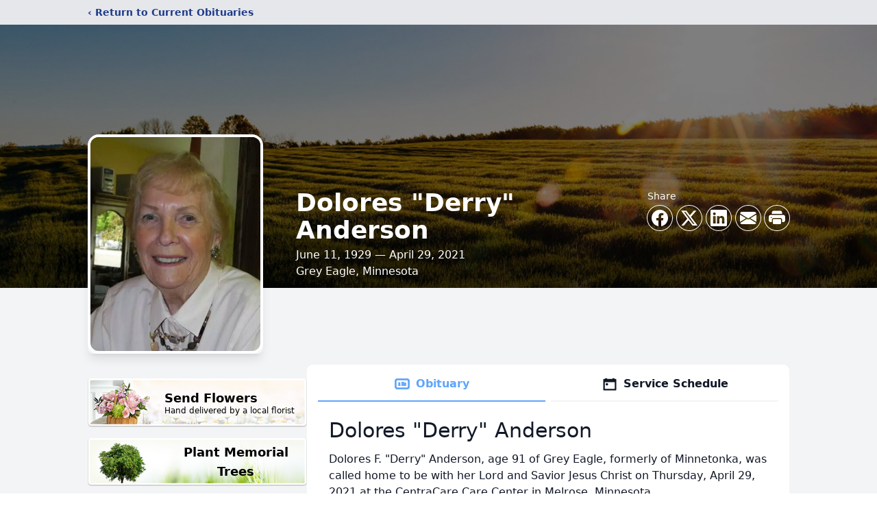

--- FILE ---
content_type: text/html; charset=utf-8
request_url: https://www.google.com/recaptcha/enterprise/anchor?ar=1&k=6LcQLFwkAAAAAOlW8vOZje2kZ1FaAQw13msFCqy2&co=aHR0cHM6Ly93d3cucGF0dG9uc2NoYWQuY29tOjQ0Mw..&hl=en&type=image&v=PoyoqOPhxBO7pBk68S4YbpHZ&theme=light&size=invisible&badge=bottomright&anchor-ms=20000&execute-ms=30000&cb=i36mtgtuuexn
body_size: 48337
content:
<!DOCTYPE HTML><html dir="ltr" lang="en"><head><meta http-equiv="Content-Type" content="text/html; charset=UTF-8">
<meta http-equiv="X-UA-Compatible" content="IE=edge">
<title>reCAPTCHA</title>
<style type="text/css">
/* cyrillic-ext */
@font-face {
  font-family: 'Roboto';
  font-style: normal;
  font-weight: 400;
  font-stretch: 100%;
  src: url(//fonts.gstatic.com/s/roboto/v48/KFO7CnqEu92Fr1ME7kSn66aGLdTylUAMa3GUBHMdazTgWw.woff2) format('woff2');
  unicode-range: U+0460-052F, U+1C80-1C8A, U+20B4, U+2DE0-2DFF, U+A640-A69F, U+FE2E-FE2F;
}
/* cyrillic */
@font-face {
  font-family: 'Roboto';
  font-style: normal;
  font-weight: 400;
  font-stretch: 100%;
  src: url(//fonts.gstatic.com/s/roboto/v48/KFO7CnqEu92Fr1ME7kSn66aGLdTylUAMa3iUBHMdazTgWw.woff2) format('woff2');
  unicode-range: U+0301, U+0400-045F, U+0490-0491, U+04B0-04B1, U+2116;
}
/* greek-ext */
@font-face {
  font-family: 'Roboto';
  font-style: normal;
  font-weight: 400;
  font-stretch: 100%;
  src: url(//fonts.gstatic.com/s/roboto/v48/KFO7CnqEu92Fr1ME7kSn66aGLdTylUAMa3CUBHMdazTgWw.woff2) format('woff2');
  unicode-range: U+1F00-1FFF;
}
/* greek */
@font-face {
  font-family: 'Roboto';
  font-style: normal;
  font-weight: 400;
  font-stretch: 100%;
  src: url(//fonts.gstatic.com/s/roboto/v48/KFO7CnqEu92Fr1ME7kSn66aGLdTylUAMa3-UBHMdazTgWw.woff2) format('woff2');
  unicode-range: U+0370-0377, U+037A-037F, U+0384-038A, U+038C, U+038E-03A1, U+03A3-03FF;
}
/* math */
@font-face {
  font-family: 'Roboto';
  font-style: normal;
  font-weight: 400;
  font-stretch: 100%;
  src: url(//fonts.gstatic.com/s/roboto/v48/KFO7CnqEu92Fr1ME7kSn66aGLdTylUAMawCUBHMdazTgWw.woff2) format('woff2');
  unicode-range: U+0302-0303, U+0305, U+0307-0308, U+0310, U+0312, U+0315, U+031A, U+0326-0327, U+032C, U+032F-0330, U+0332-0333, U+0338, U+033A, U+0346, U+034D, U+0391-03A1, U+03A3-03A9, U+03B1-03C9, U+03D1, U+03D5-03D6, U+03F0-03F1, U+03F4-03F5, U+2016-2017, U+2034-2038, U+203C, U+2040, U+2043, U+2047, U+2050, U+2057, U+205F, U+2070-2071, U+2074-208E, U+2090-209C, U+20D0-20DC, U+20E1, U+20E5-20EF, U+2100-2112, U+2114-2115, U+2117-2121, U+2123-214F, U+2190, U+2192, U+2194-21AE, U+21B0-21E5, U+21F1-21F2, U+21F4-2211, U+2213-2214, U+2216-22FF, U+2308-230B, U+2310, U+2319, U+231C-2321, U+2336-237A, U+237C, U+2395, U+239B-23B7, U+23D0, U+23DC-23E1, U+2474-2475, U+25AF, U+25B3, U+25B7, U+25BD, U+25C1, U+25CA, U+25CC, U+25FB, U+266D-266F, U+27C0-27FF, U+2900-2AFF, U+2B0E-2B11, U+2B30-2B4C, U+2BFE, U+3030, U+FF5B, U+FF5D, U+1D400-1D7FF, U+1EE00-1EEFF;
}
/* symbols */
@font-face {
  font-family: 'Roboto';
  font-style: normal;
  font-weight: 400;
  font-stretch: 100%;
  src: url(//fonts.gstatic.com/s/roboto/v48/KFO7CnqEu92Fr1ME7kSn66aGLdTylUAMaxKUBHMdazTgWw.woff2) format('woff2');
  unicode-range: U+0001-000C, U+000E-001F, U+007F-009F, U+20DD-20E0, U+20E2-20E4, U+2150-218F, U+2190, U+2192, U+2194-2199, U+21AF, U+21E6-21F0, U+21F3, U+2218-2219, U+2299, U+22C4-22C6, U+2300-243F, U+2440-244A, U+2460-24FF, U+25A0-27BF, U+2800-28FF, U+2921-2922, U+2981, U+29BF, U+29EB, U+2B00-2BFF, U+4DC0-4DFF, U+FFF9-FFFB, U+10140-1018E, U+10190-1019C, U+101A0, U+101D0-101FD, U+102E0-102FB, U+10E60-10E7E, U+1D2C0-1D2D3, U+1D2E0-1D37F, U+1F000-1F0FF, U+1F100-1F1AD, U+1F1E6-1F1FF, U+1F30D-1F30F, U+1F315, U+1F31C, U+1F31E, U+1F320-1F32C, U+1F336, U+1F378, U+1F37D, U+1F382, U+1F393-1F39F, U+1F3A7-1F3A8, U+1F3AC-1F3AF, U+1F3C2, U+1F3C4-1F3C6, U+1F3CA-1F3CE, U+1F3D4-1F3E0, U+1F3ED, U+1F3F1-1F3F3, U+1F3F5-1F3F7, U+1F408, U+1F415, U+1F41F, U+1F426, U+1F43F, U+1F441-1F442, U+1F444, U+1F446-1F449, U+1F44C-1F44E, U+1F453, U+1F46A, U+1F47D, U+1F4A3, U+1F4B0, U+1F4B3, U+1F4B9, U+1F4BB, U+1F4BF, U+1F4C8-1F4CB, U+1F4D6, U+1F4DA, U+1F4DF, U+1F4E3-1F4E6, U+1F4EA-1F4ED, U+1F4F7, U+1F4F9-1F4FB, U+1F4FD-1F4FE, U+1F503, U+1F507-1F50B, U+1F50D, U+1F512-1F513, U+1F53E-1F54A, U+1F54F-1F5FA, U+1F610, U+1F650-1F67F, U+1F687, U+1F68D, U+1F691, U+1F694, U+1F698, U+1F6AD, U+1F6B2, U+1F6B9-1F6BA, U+1F6BC, U+1F6C6-1F6CF, U+1F6D3-1F6D7, U+1F6E0-1F6EA, U+1F6F0-1F6F3, U+1F6F7-1F6FC, U+1F700-1F7FF, U+1F800-1F80B, U+1F810-1F847, U+1F850-1F859, U+1F860-1F887, U+1F890-1F8AD, U+1F8B0-1F8BB, U+1F8C0-1F8C1, U+1F900-1F90B, U+1F93B, U+1F946, U+1F984, U+1F996, U+1F9E9, U+1FA00-1FA6F, U+1FA70-1FA7C, U+1FA80-1FA89, U+1FA8F-1FAC6, U+1FACE-1FADC, U+1FADF-1FAE9, U+1FAF0-1FAF8, U+1FB00-1FBFF;
}
/* vietnamese */
@font-face {
  font-family: 'Roboto';
  font-style: normal;
  font-weight: 400;
  font-stretch: 100%;
  src: url(//fonts.gstatic.com/s/roboto/v48/KFO7CnqEu92Fr1ME7kSn66aGLdTylUAMa3OUBHMdazTgWw.woff2) format('woff2');
  unicode-range: U+0102-0103, U+0110-0111, U+0128-0129, U+0168-0169, U+01A0-01A1, U+01AF-01B0, U+0300-0301, U+0303-0304, U+0308-0309, U+0323, U+0329, U+1EA0-1EF9, U+20AB;
}
/* latin-ext */
@font-face {
  font-family: 'Roboto';
  font-style: normal;
  font-weight: 400;
  font-stretch: 100%;
  src: url(//fonts.gstatic.com/s/roboto/v48/KFO7CnqEu92Fr1ME7kSn66aGLdTylUAMa3KUBHMdazTgWw.woff2) format('woff2');
  unicode-range: U+0100-02BA, U+02BD-02C5, U+02C7-02CC, U+02CE-02D7, U+02DD-02FF, U+0304, U+0308, U+0329, U+1D00-1DBF, U+1E00-1E9F, U+1EF2-1EFF, U+2020, U+20A0-20AB, U+20AD-20C0, U+2113, U+2C60-2C7F, U+A720-A7FF;
}
/* latin */
@font-face {
  font-family: 'Roboto';
  font-style: normal;
  font-weight: 400;
  font-stretch: 100%;
  src: url(//fonts.gstatic.com/s/roboto/v48/KFO7CnqEu92Fr1ME7kSn66aGLdTylUAMa3yUBHMdazQ.woff2) format('woff2');
  unicode-range: U+0000-00FF, U+0131, U+0152-0153, U+02BB-02BC, U+02C6, U+02DA, U+02DC, U+0304, U+0308, U+0329, U+2000-206F, U+20AC, U+2122, U+2191, U+2193, U+2212, U+2215, U+FEFF, U+FFFD;
}
/* cyrillic-ext */
@font-face {
  font-family: 'Roboto';
  font-style: normal;
  font-weight: 500;
  font-stretch: 100%;
  src: url(//fonts.gstatic.com/s/roboto/v48/KFO7CnqEu92Fr1ME7kSn66aGLdTylUAMa3GUBHMdazTgWw.woff2) format('woff2');
  unicode-range: U+0460-052F, U+1C80-1C8A, U+20B4, U+2DE0-2DFF, U+A640-A69F, U+FE2E-FE2F;
}
/* cyrillic */
@font-face {
  font-family: 'Roboto';
  font-style: normal;
  font-weight: 500;
  font-stretch: 100%;
  src: url(//fonts.gstatic.com/s/roboto/v48/KFO7CnqEu92Fr1ME7kSn66aGLdTylUAMa3iUBHMdazTgWw.woff2) format('woff2');
  unicode-range: U+0301, U+0400-045F, U+0490-0491, U+04B0-04B1, U+2116;
}
/* greek-ext */
@font-face {
  font-family: 'Roboto';
  font-style: normal;
  font-weight: 500;
  font-stretch: 100%;
  src: url(//fonts.gstatic.com/s/roboto/v48/KFO7CnqEu92Fr1ME7kSn66aGLdTylUAMa3CUBHMdazTgWw.woff2) format('woff2');
  unicode-range: U+1F00-1FFF;
}
/* greek */
@font-face {
  font-family: 'Roboto';
  font-style: normal;
  font-weight: 500;
  font-stretch: 100%;
  src: url(//fonts.gstatic.com/s/roboto/v48/KFO7CnqEu92Fr1ME7kSn66aGLdTylUAMa3-UBHMdazTgWw.woff2) format('woff2');
  unicode-range: U+0370-0377, U+037A-037F, U+0384-038A, U+038C, U+038E-03A1, U+03A3-03FF;
}
/* math */
@font-face {
  font-family: 'Roboto';
  font-style: normal;
  font-weight: 500;
  font-stretch: 100%;
  src: url(//fonts.gstatic.com/s/roboto/v48/KFO7CnqEu92Fr1ME7kSn66aGLdTylUAMawCUBHMdazTgWw.woff2) format('woff2');
  unicode-range: U+0302-0303, U+0305, U+0307-0308, U+0310, U+0312, U+0315, U+031A, U+0326-0327, U+032C, U+032F-0330, U+0332-0333, U+0338, U+033A, U+0346, U+034D, U+0391-03A1, U+03A3-03A9, U+03B1-03C9, U+03D1, U+03D5-03D6, U+03F0-03F1, U+03F4-03F5, U+2016-2017, U+2034-2038, U+203C, U+2040, U+2043, U+2047, U+2050, U+2057, U+205F, U+2070-2071, U+2074-208E, U+2090-209C, U+20D0-20DC, U+20E1, U+20E5-20EF, U+2100-2112, U+2114-2115, U+2117-2121, U+2123-214F, U+2190, U+2192, U+2194-21AE, U+21B0-21E5, U+21F1-21F2, U+21F4-2211, U+2213-2214, U+2216-22FF, U+2308-230B, U+2310, U+2319, U+231C-2321, U+2336-237A, U+237C, U+2395, U+239B-23B7, U+23D0, U+23DC-23E1, U+2474-2475, U+25AF, U+25B3, U+25B7, U+25BD, U+25C1, U+25CA, U+25CC, U+25FB, U+266D-266F, U+27C0-27FF, U+2900-2AFF, U+2B0E-2B11, U+2B30-2B4C, U+2BFE, U+3030, U+FF5B, U+FF5D, U+1D400-1D7FF, U+1EE00-1EEFF;
}
/* symbols */
@font-face {
  font-family: 'Roboto';
  font-style: normal;
  font-weight: 500;
  font-stretch: 100%;
  src: url(//fonts.gstatic.com/s/roboto/v48/KFO7CnqEu92Fr1ME7kSn66aGLdTylUAMaxKUBHMdazTgWw.woff2) format('woff2');
  unicode-range: U+0001-000C, U+000E-001F, U+007F-009F, U+20DD-20E0, U+20E2-20E4, U+2150-218F, U+2190, U+2192, U+2194-2199, U+21AF, U+21E6-21F0, U+21F3, U+2218-2219, U+2299, U+22C4-22C6, U+2300-243F, U+2440-244A, U+2460-24FF, U+25A0-27BF, U+2800-28FF, U+2921-2922, U+2981, U+29BF, U+29EB, U+2B00-2BFF, U+4DC0-4DFF, U+FFF9-FFFB, U+10140-1018E, U+10190-1019C, U+101A0, U+101D0-101FD, U+102E0-102FB, U+10E60-10E7E, U+1D2C0-1D2D3, U+1D2E0-1D37F, U+1F000-1F0FF, U+1F100-1F1AD, U+1F1E6-1F1FF, U+1F30D-1F30F, U+1F315, U+1F31C, U+1F31E, U+1F320-1F32C, U+1F336, U+1F378, U+1F37D, U+1F382, U+1F393-1F39F, U+1F3A7-1F3A8, U+1F3AC-1F3AF, U+1F3C2, U+1F3C4-1F3C6, U+1F3CA-1F3CE, U+1F3D4-1F3E0, U+1F3ED, U+1F3F1-1F3F3, U+1F3F5-1F3F7, U+1F408, U+1F415, U+1F41F, U+1F426, U+1F43F, U+1F441-1F442, U+1F444, U+1F446-1F449, U+1F44C-1F44E, U+1F453, U+1F46A, U+1F47D, U+1F4A3, U+1F4B0, U+1F4B3, U+1F4B9, U+1F4BB, U+1F4BF, U+1F4C8-1F4CB, U+1F4D6, U+1F4DA, U+1F4DF, U+1F4E3-1F4E6, U+1F4EA-1F4ED, U+1F4F7, U+1F4F9-1F4FB, U+1F4FD-1F4FE, U+1F503, U+1F507-1F50B, U+1F50D, U+1F512-1F513, U+1F53E-1F54A, U+1F54F-1F5FA, U+1F610, U+1F650-1F67F, U+1F687, U+1F68D, U+1F691, U+1F694, U+1F698, U+1F6AD, U+1F6B2, U+1F6B9-1F6BA, U+1F6BC, U+1F6C6-1F6CF, U+1F6D3-1F6D7, U+1F6E0-1F6EA, U+1F6F0-1F6F3, U+1F6F7-1F6FC, U+1F700-1F7FF, U+1F800-1F80B, U+1F810-1F847, U+1F850-1F859, U+1F860-1F887, U+1F890-1F8AD, U+1F8B0-1F8BB, U+1F8C0-1F8C1, U+1F900-1F90B, U+1F93B, U+1F946, U+1F984, U+1F996, U+1F9E9, U+1FA00-1FA6F, U+1FA70-1FA7C, U+1FA80-1FA89, U+1FA8F-1FAC6, U+1FACE-1FADC, U+1FADF-1FAE9, U+1FAF0-1FAF8, U+1FB00-1FBFF;
}
/* vietnamese */
@font-face {
  font-family: 'Roboto';
  font-style: normal;
  font-weight: 500;
  font-stretch: 100%;
  src: url(//fonts.gstatic.com/s/roboto/v48/KFO7CnqEu92Fr1ME7kSn66aGLdTylUAMa3OUBHMdazTgWw.woff2) format('woff2');
  unicode-range: U+0102-0103, U+0110-0111, U+0128-0129, U+0168-0169, U+01A0-01A1, U+01AF-01B0, U+0300-0301, U+0303-0304, U+0308-0309, U+0323, U+0329, U+1EA0-1EF9, U+20AB;
}
/* latin-ext */
@font-face {
  font-family: 'Roboto';
  font-style: normal;
  font-weight: 500;
  font-stretch: 100%;
  src: url(//fonts.gstatic.com/s/roboto/v48/KFO7CnqEu92Fr1ME7kSn66aGLdTylUAMa3KUBHMdazTgWw.woff2) format('woff2');
  unicode-range: U+0100-02BA, U+02BD-02C5, U+02C7-02CC, U+02CE-02D7, U+02DD-02FF, U+0304, U+0308, U+0329, U+1D00-1DBF, U+1E00-1E9F, U+1EF2-1EFF, U+2020, U+20A0-20AB, U+20AD-20C0, U+2113, U+2C60-2C7F, U+A720-A7FF;
}
/* latin */
@font-face {
  font-family: 'Roboto';
  font-style: normal;
  font-weight: 500;
  font-stretch: 100%;
  src: url(//fonts.gstatic.com/s/roboto/v48/KFO7CnqEu92Fr1ME7kSn66aGLdTylUAMa3yUBHMdazQ.woff2) format('woff2');
  unicode-range: U+0000-00FF, U+0131, U+0152-0153, U+02BB-02BC, U+02C6, U+02DA, U+02DC, U+0304, U+0308, U+0329, U+2000-206F, U+20AC, U+2122, U+2191, U+2193, U+2212, U+2215, U+FEFF, U+FFFD;
}
/* cyrillic-ext */
@font-face {
  font-family: 'Roboto';
  font-style: normal;
  font-weight: 900;
  font-stretch: 100%;
  src: url(//fonts.gstatic.com/s/roboto/v48/KFO7CnqEu92Fr1ME7kSn66aGLdTylUAMa3GUBHMdazTgWw.woff2) format('woff2');
  unicode-range: U+0460-052F, U+1C80-1C8A, U+20B4, U+2DE0-2DFF, U+A640-A69F, U+FE2E-FE2F;
}
/* cyrillic */
@font-face {
  font-family: 'Roboto';
  font-style: normal;
  font-weight: 900;
  font-stretch: 100%;
  src: url(//fonts.gstatic.com/s/roboto/v48/KFO7CnqEu92Fr1ME7kSn66aGLdTylUAMa3iUBHMdazTgWw.woff2) format('woff2');
  unicode-range: U+0301, U+0400-045F, U+0490-0491, U+04B0-04B1, U+2116;
}
/* greek-ext */
@font-face {
  font-family: 'Roboto';
  font-style: normal;
  font-weight: 900;
  font-stretch: 100%;
  src: url(//fonts.gstatic.com/s/roboto/v48/KFO7CnqEu92Fr1ME7kSn66aGLdTylUAMa3CUBHMdazTgWw.woff2) format('woff2');
  unicode-range: U+1F00-1FFF;
}
/* greek */
@font-face {
  font-family: 'Roboto';
  font-style: normal;
  font-weight: 900;
  font-stretch: 100%;
  src: url(//fonts.gstatic.com/s/roboto/v48/KFO7CnqEu92Fr1ME7kSn66aGLdTylUAMa3-UBHMdazTgWw.woff2) format('woff2');
  unicode-range: U+0370-0377, U+037A-037F, U+0384-038A, U+038C, U+038E-03A1, U+03A3-03FF;
}
/* math */
@font-face {
  font-family: 'Roboto';
  font-style: normal;
  font-weight: 900;
  font-stretch: 100%;
  src: url(//fonts.gstatic.com/s/roboto/v48/KFO7CnqEu92Fr1ME7kSn66aGLdTylUAMawCUBHMdazTgWw.woff2) format('woff2');
  unicode-range: U+0302-0303, U+0305, U+0307-0308, U+0310, U+0312, U+0315, U+031A, U+0326-0327, U+032C, U+032F-0330, U+0332-0333, U+0338, U+033A, U+0346, U+034D, U+0391-03A1, U+03A3-03A9, U+03B1-03C9, U+03D1, U+03D5-03D6, U+03F0-03F1, U+03F4-03F5, U+2016-2017, U+2034-2038, U+203C, U+2040, U+2043, U+2047, U+2050, U+2057, U+205F, U+2070-2071, U+2074-208E, U+2090-209C, U+20D0-20DC, U+20E1, U+20E5-20EF, U+2100-2112, U+2114-2115, U+2117-2121, U+2123-214F, U+2190, U+2192, U+2194-21AE, U+21B0-21E5, U+21F1-21F2, U+21F4-2211, U+2213-2214, U+2216-22FF, U+2308-230B, U+2310, U+2319, U+231C-2321, U+2336-237A, U+237C, U+2395, U+239B-23B7, U+23D0, U+23DC-23E1, U+2474-2475, U+25AF, U+25B3, U+25B7, U+25BD, U+25C1, U+25CA, U+25CC, U+25FB, U+266D-266F, U+27C0-27FF, U+2900-2AFF, U+2B0E-2B11, U+2B30-2B4C, U+2BFE, U+3030, U+FF5B, U+FF5D, U+1D400-1D7FF, U+1EE00-1EEFF;
}
/* symbols */
@font-face {
  font-family: 'Roboto';
  font-style: normal;
  font-weight: 900;
  font-stretch: 100%;
  src: url(//fonts.gstatic.com/s/roboto/v48/KFO7CnqEu92Fr1ME7kSn66aGLdTylUAMaxKUBHMdazTgWw.woff2) format('woff2');
  unicode-range: U+0001-000C, U+000E-001F, U+007F-009F, U+20DD-20E0, U+20E2-20E4, U+2150-218F, U+2190, U+2192, U+2194-2199, U+21AF, U+21E6-21F0, U+21F3, U+2218-2219, U+2299, U+22C4-22C6, U+2300-243F, U+2440-244A, U+2460-24FF, U+25A0-27BF, U+2800-28FF, U+2921-2922, U+2981, U+29BF, U+29EB, U+2B00-2BFF, U+4DC0-4DFF, U+FFF9-FFFB, U+10140-1018E, U+10190-1019C, U+101A0, U+101D0-101FD, U+102E0-102FB, U+10E60-10E7E, U+1D2C0-1D2D3, U+1D2E0-1D37F, U+1F000-1F0FF, U+1F100-1F1AD, U+1F1E6-1F1FF, U+1F30D-1F30F, U+1F315, U+1F31C, U+1F31E, U+1F320-1F32C, U+1F336, U+1F378, U+1F37D, U+1F382, U+1F393-1F39F, U+1F3A7-1F3A8, U+1F3AC-1F3AF, U+1F3C2, U+1F3C4-1F3C6, U+1F3CA-1F3CE, U+1F3D4-1F3E0, U+1F3ED, U+1F3F1-1F3F3, U+1F3F5-1F3F7, U+1F408, U+1F415, U+1F41F, U+1F426, U+1F43F, U+1F441-1F442, U+1F444, U+1F446-1F449, U+1F44C-1F44E, U+1F453, U+1F46A, U+1F47D, U+1F4A3, U+1F4B0, U+1F4B3, U+1F4B9, U+1F4BB, U+1F4BF, U+1F4C8-1F4CB, U+1F4D6, U+1F4DA, U+1F4DF, U+1F4E3-1F4E6, U+1F4EA-1F4ED, U+1F4F7, U+1F4F9-1F4FB, U+1F4FD-1F4FE, U+1F503, U+1F507-1F50B, U+1F50D, U+1F512-1F513, U+1F53E-1F54A, U+1F54F-1F5FA, U+1F610, U+1F650-1F67F, U+1F687, U+1F68D, U+1F691, U+1F694, U+1F698, U+1F6AD, U+1F6B2, U+1F6B9-1F6BA, U+1F6BC, U+1F6C6-1F6CF, U+1F6D3-1F6D7, U+1F6E0-1F6EA, U+1F6F0-1F6F3, U+1F6F7-1F6FC, U+1F700-1F7FF, U+1F800-1F80B, U+1F810-1F847, U+1F850-1F859, U+1F860-1F887, U+1F890-1F8AD, U+1F8B0-1F8BB, U+1F8C0-1F8C1, U+1F900-1F90B, U+1F93B, U+1F946, U+1F984, U+1F996, U+1F9E9, U+1FA00-1FA6F, U+1FA70-1FA7C, U+1FA80-1FA89, U+1FA8F-1FAC6, U+1FACE-1FADC, U+1FADF-1FAE9, U+1FAF0-1FAF8, U+1FB00-1FBFF;
}
/* vietnamese */
@font-face {
  font-family: 'Roboto';
  font-style: normal;
  font-weight: 900;
  font-stretch: 100%;
  src: url(//fonts.gstatic.com/s/roboto/v48/KFO7CnqEu92Fr1ME7kSn66aGLdTylUAMa3OUBHMdazTgWw.woff2) format('woff2');
  unicode-range: U+0102-0103, U+0110-0111, U+0128-0129, U+0168-0169, U+01A0-01A1, U+01AF-01B0, U+0300-0301, U+0303-0304, U+0308-0309, U+0323, U+0329, U+1EA0-1EF9, U+20AB;
}
/* latin-ext */
@font-face {
  font-family: 'Roboto';
  font-style: normal;
  font-weight: 900;
  font-stretch: 100%;
  src: url(//fonts.gstatic.com/s/roboto/v48/KFO7CnqEu92Fr1ME7kSn66aGLdTylUAMa3KUBHMdazTgWw.woff2) format('woff2');
  unicode-range: U+0100-02BA, U+02BD-02C5, U+02C7-02CC, U+02CE-02D7, U+02DD-02FF, U+0304, U+0308, U+0329, U+1D00-1DBF, U+1E00-1E9F, U+1EF2-1EFF, U+2020, U+20A0-20AB, U+20AD-20C0, U+2113, U+2C60-2C7F, U+A720-A7FF;
}
/* latin */
@font-face {
  font-family: 'Roboto';
  font-style: normal;
  font-weight: 900;
  font-stretch: 100%;
  src: url(//fonts.gstatic.com/s/roboto/v48/KFO7CnqEu92Fr1ME7kSn66aGLdTylUAMa3yUBHMdazQ.woff2) format('woff2');
  unicode-range: U+0000-00FF, U+0131, U+0152-0153, U+02BB-02BC, U+02C6, U+02DA, U+02DC, U+0304, U+0308, U+0329, U+2000-206F, U+20AC, U+2122, U+2191, U+2193, U+2212, U+2215, U+FEFF, U+FFFD;
}

</style>
<link rel="stylesheet" type="text/css" href="https://www.gstatic.com/recaptcha/releases/PoyoqOPhxBO7pBk68S4YbpHZ/styles__ltr.css">
<script nonce="DID-46o7EB2RmH0iEmXHzQ" type="text/javascript">window['__recaptcha_api'] = 'https://www.google.com/recaptcha/enterprise/';</script>
<script type="text/javascript" src="https://www.gstatic.com/recaptcha/releases/PoyoqOPhxBO7pBk68S4YbpHZ/recaptcha__en.js" nonce="DID-46o7EB2RmH0iEmXHzQ">
      
    </script></head>
<body><div id="rc-anchor-alert" class="rc-anchor-alert"></div>
<input type="hidden" id="recaptcha-token" value="[base64]">
<script type="text/javascript" nonce="DID-46o7EB2RmH0iEmXHzQ">
      recaptcha.anchor.Main.init("[\x22ainput\x22,[\x22bgdata\x22,\x22\x22,\[base64]/[base64]/UltIKytdPWE6KGE8MjA0OD9SW0grK109YT4+NnwxOTI6KChhJjY0NTEyKT09NTUyOTYmJnErMTxoLmxlbmd0aCYmKGguY2hhckNvZGVBdChxKzEpJjY0NTEyKT09NTYzMjA/[base64]/MjU1OlI/[base64]/[base64]/[base64]/[base64]/[base64]/[base64]/[base64]/[base64]/[base64]/[base64]\x22,\[base64]\\u003d\x22,\x22wrvDoMK0woDDvFfCjS8GXTHCpcK4eCA9woFxwo9Sw77DjRdTCcKXVnQkXUPCqMKoworDrGVGwrsyI2MyHjRrw4tMBggSw6hYw5QuZxJNwp/DgsKsw4vCvMKHwoVbLMOwwqvClsKzLhPDh2PCmMOEK8OwZMOFw6DDocK4Vid3cl/CsX4+HMOFd8KCZ0INTGU2wqRswqvCq8KsfTYVO8KFwqTDjsO+NsO0wqfDgsKTFE/Dsll0w6swH15jw4Zuw7LDrsKJEcK2aDc3ZcKmwoAEa2dXRWzDtcO8w5Eew77DjhjDjywybXdFwpZYwqDDicOEwpk9wrPCoQrCoMO2KMO7w7rDq8OyQBvDhwvDvMOkwo8BcgM+w5I+wq5Iw4/Cj3bDuT83KcOjTT5ewpjCkS/CkMOWEcK5AsO9CsKiw5vCgsK6w6BpNw1vw4PDn8OEw7fDn8Kcw5AwbMKcV8OBw79wwqnDgXHCn8K3w5/CjmXDrk13OAnDqcKcw5wNw5bDjWHCpsOJd8K0P8Kmw6jDkcOJw4B1wpbChirCuMKNw4TCkGDCrMOMNsOsG8OWchjClcKAdMK8A2xIwqNiw6vDgF3DrcOYw7BAwo8IQX1Hw7HDusO4w57DqsOpwpHDt8K/w7I1wrxLIcKAbcOLw63CvMKCw4HDisKEwrE3w6DDjRJqeWEWTsO2w7c9w6TCrHzDtD7Du8OSwqzDgwrCqsO6wotIw4rDum/DtDMew65NEMKCS8KFcWvDqsK+wrciNcKVXx8KcsKVwp5Gw4vCmWTDh8O8w70eKk4tw4soVWJww5hLcsOeMnPDj8KeaXLCkMKbL8KvMDjCqh/[base64]/CpsOBwp4kwqMBw7Jbw4/[base64]/[base64]/RcKLfcOhX1vChGpPw6caScOhwrbDumVhwqsSXsKxHkfDpsOlw50TwoLCg3Qkw6/CulpOw63DryUNwrEyw6lHKkjDkcO6HsOhw6BqwoPCnsK7wr7CqErDhcK5QsKZw6/CjsK6S8O6wo7ChzHDgMOEMnbDv2Iie8O/w4jCo8O4dUxew5VawrUGAHtlbMO2wpXDhMKvwo3CslnCqcOzw48KFh3CvcKrTsOYwo7CkggMwrrCr8Oawp0qQMOHw51LVMKjESLCgMOMJlnDsnDCt3HDiQzDhsKcw4AdwrXCtEtqO2Fuw47CnRHCiRhUZlg8AcKRScKsbS/CncKbPXQecj/Dl2LDmcOyw6cwwovDksK5wr0Ww7ouw4HCmgPDqcKJTlrChkTCu2gPw7vDrsK1w41YdsKtw6bChlkRw5nCtsKkwo4hw6XChl1tCsOpTw7Dh8KvEcOxw4QUw68fPFXDjcKqLRnCrUl1woIbZcOSwo3DvAnCjMKrwrd0w7PDnQscwqcLw4nDqDnDjlTDj8K/[base64]/DnioQSiYpwpJrAsKKDEsswprCllYpHTHCn8OOY8OZwoRpw47Cq8OTe8Olw7bDu8K1WC/DksOReMKxwqfCrUJQwoxpw4jDtsOrO2QNwo3CviIWw57CmmzCqUd6TkzDv8ORw5LCrQEOw6bDhMK1An9pw5TDqhQTwrrCn0Umw77DhMKsVcK3wpdUwogtT8KoIRbDt8KSbMOzfHLDvHNTUV1OIlzDtmZ/OynDvsKeFXQDwoVxwpcuXEgcP8ODwozCinXCnMOHWBbCisKSCFhLwpNUwrNCaMKaVcO8wrkBwo3Cl8Ojw7gPw7t6wqEbRiTDoUjDpcKQKB4qw47CrjbDn8KWwo49c8Oqw4LCmyIwfsKnfGfCgsO7DsOIwqV0wqR/w7sjw5McYsO0aRo/wpREw4PCnMODa2scw4LCpk42JcK/wp/[base64]/[base64]/Dn8O9wrIlw49PwqnCuUvCrUBKflVlwpkzw7fCuQNZU2I+CxBkwqtqUntILMKDwozCm37DjgUWNMOxw4pnw7sqwozDjMOQwrkfBGjDgsK1KErCvUwSwop6w7HCgsKAU8KQw6Zrwo7Ds15BL8Knw4LDrD7DjUfDqMKiwpFCw7NALk5ewoHDi8Kmw6HCikBzw7/[base64]/[base64]/DmSLDrMO1BsO/fRXDv8OfEBDDi8KCXCsNw4vCs3LDvcOFw4LDoMO0wo8Tw5bClcOTPSPDvE/ClEBfwodwwrDCqDRow6/ClTrCmD1iw4nDiggEKcKDw5jDjXnDhzxRw6U4w5LCn8OJw6thNiB5ZcKOX8KUbMOyw6BowrzCnMOsw68aB1wGM8KtWSovZSMQw4XDm2vCsjlmMAU4w7DDnDBJw5rDjGx6w4PDth/Dm8K1OsKGPFg4wqLCrMKZw6PDiMOvw5/CvcOfwp7Cg8OcwqnDslnClV4ww6ZEwqzDon/DuMKKHV8DXzcIwqNSN1Bhwqovf8K2IHNFfRTCr8Knw4TDr8K2wqZIw6hdwoxmZxzDi2HCg8KiUydDwo9TWsKYWcKMwqpnbcKkwogmw5Z8B2UXw6E7w5dieMODDE/[base64]/[base64]/[base64]/w6I/ScKOIBfCl8OKAMKlwo7DssOWwpYHSXvDgAnDsTMJwqoMw7/CqMKtZFzCosK3HVDDgsO7XMKhVQHCuAJ5w7NXwq3Ds2EhCcONLyoswochd8Kew5fDohzCimTDkAHCh8OAwrnDscKGR8O1R1oew7B6YAhHVMO7fH/CoMKATMKPw5MaBQXDgiR1b07CgsKEw4IfF8K2aTQKw58qwrJRwqUzw77DjCvCkcKJegsma8KDScO2V8OHfnZ1w7/DrB8JwowlTgXDjMOhwqMmBlN5w7p7woXDl8KxfMKvBgRpTnnClcOGe8OrSMKeVXsIRkXDp8OlEsOfw4bDunLDpG1ZJEfDnjINP28TwpLDthfDu0LDpUPCp8K/wpPCksOgRcOOP8O/w5Vab0kYTMKgw7nCicKPZcOFA1J4KMOywrFlw5XDt0ZAwpjCqMOmwoAfw6hNw5nChnHDoU3DuUfCtsKeRcKRCx9Pwo/[base64]/[base64]/CpMOsEMOow6bDu8KkTTl0NiFVeh7DinfDrXbDhQQsw45Uw5JrwrZdUx4WEsK1YjBkw7BPPCLClMKPITXCqcOWYsKDccKdwrjCv8K/wo8YwpdDwpcaWMOrf8K/w6vCs8OMwqw6L8Kbw552w6DCiMOwN8OEwqtswo5NQU1TWQgNwqbDtsKRbcK/w4ZQw6HDgsKZOcOGw5TClCPCoQLDkSwRwoIGI8OZwq3DksKpw6vDuQDDkQg/BsK1UwtYw5PDrcKpP8OZw550wqFLwrXDiCXDusKbDcO6bnR2wphAw4NTaXItwrxlw53CvRgow5tpfMOJwpXDsMO7wpE2OcOhUC5IwoEqQsKOw7bDjiTDmDM/FS1XwqU5wpvCtsK8w4PDi8Kqw6fDncKjIsOzwrDDlEwbIMK8asKkw71cwpnDusKMVl/DrMKrGFbCssODeMORFxhzw4jCoCbDknfDs8K4wqzDlMKVNFJEPMOww4JIWmpYwovDrB0zf8KLwoXCnMKvBlfDhWh8XULCnl3DtMKNwq/CngzCoMKbw6rCvEPCpRDDinkJb8OrCmMQA2HDrSJWU3YEw7HCl8O6CVFEVj3CsMOkwrssHQIxRwvCnsKAwpzDjsKLw6DCqxLCo8OXw6/[base64]/[base64]/w6gdbMK9wqEYSFwzw4kib8O5w7RzH8KLwqfDk8OPw6VFwoMpwoNdT31HBcObw7QQJcKswqfCpcK8w45XBsKbJ09Wwq8THcOkw7zDvDVywrTDvnhQw5wywrnCq8OiwrrCg8Oxw4/DllYzwqTCjBJ2MjjDgsOxwoYTE0FHDmnCkwfCi21jwrh9wrnDi2QSwpvCqxDDp0DCkcO4TDrDp3rDrR07MDfCicKuRmJtw7jDlHjDrznDmlVhw7fDhsO6wpzCgyl1w7FwRcOYCMO8woPDnMOUX8K6Z8OVwo/DjMKdDsOqZcOoDcOiwqPCqMKLw5oAwqfDoyMjw4xLwpIjwrUJwr7DhRTDpCDCiMOgw6XCnmE4wq/DusO2Cm9lwrjDvmTCjS/DsGTDr2ZJwo0Nw6wEw7MpGgVXFXBaDMOxQMO/[base64]/[base64]/CuS/Dg8KDbSTCny1Iw7EDwpDCpsOBJyTDk8OSw5w6w5bCkmjCuhbCpMK/OyEWf8KaUMKbwoPDocKJXMOmUhRKDDk4wqzCrCjCocOYwq3CucORccK4LyjDixoiwr/CusOYworDj8KuGWjCuVcswrXCmMKXw7wrWz7CnXETw6x7wpvDgwpgGMO6fRfDk8K5wpx+eS1faMK1wroFw5PDjcO3wqI7woLDqQ9ow7NqNcKoQcOuwrETw7DDhcKaw5vCmSx7Ni/Dg31yFsOiw7XDv0MBGsOmMcKQwq/CnG9AZFjDuMK3RXnCoz40csOaw5vDtMODSGXDsj7Cl8OmM8KqJmfDvcOEbMKZwpjDuDhpwrDCp8Odf8KOecOPwpHCvSRZYB3DiBjCiCBxw7klw53CvMK0KMKkScK/woNhCmB7wq/CgcK4w5bCiMOmw6sGNwFYLMOgBcOPwrtsXw0kwq9bwq3DosO0wo0rw4XDiVR7wpbChRgMw4nDuMKUH0LDgcKtwpoJw6LCojrDkUnCj8K7w6pHwojClB7DksOyw55XUcOOTV/[base64]/[base64]/wpzCuMKpw64gBTgYwrxVwqFVLBgTTcKGcUnCkT0LTcO7wogow7IRwqfChALClsKSA1/Cm8Kjwrt5w7kIW8OrwqrCgVNjA8KkwolLcFvClQ9dw57DuSLDl8KgBsKWEcK5GcOEwrczwoPCvcOmB8ORwozCqcOoVX8/[base64]/w5vDgXfCv8OzwotEwqklacKUw73Cl8Onw55Qw7bDn8OBwqLDgSfCvyfCu0PCqsK7w7TCijbCp8O3wqXDkMK0AmY2w6pew5BbbMOTVyfClsK5JRXCtcOyC1/[base64]/DmXLCpcKFMcOEQMOEBMK2VcOAZcOkwr5tLyLDqCnDizwMwrBTwqABPmwWGsKoP8OvM8KTRsOuLMKVwovCvWjDpMKCwrcdD8OWMMKJwrYbBsKtWcOow6rDvzIWwr8iUWfDoMKOZsO0EcOjwq9pw4bCqMOkYyVBZMKALsOFZMKVdgBmK8Kzw4PCqSrDoMK/wp5GF8K6G14Na8OOwpnCscOoT8OPw6ofCMOow5cDfX/DlH3DiMOZwrBeTMKKw4c4Egx9wog4EcOwHsO3w7YzO8K1FRYJwpfChcKowrhxw5LDrcKfKmjCv0HCmWg3JcKkw6sPwpHCq08UFWYXH2E9w5ICeR5UG8KgZGcYDlfCssKfF8KTwqbCi8OUw6rDuiMuaMKtwoDDlU53B8KLwoBsTHbDkx96ZRgyw7/DtsKowqzCgHDCqggYBsOFWHxDw5/Dqx5kw7HDsjzCqVlWwrzCljINLTLDkXBIwoDCl1TCncKMw5s6dsOIwqljKQPDjwTDj3lHBcKww50eXcOXNksNaSolBDTChjFfIsO1TsO/w7AzdW80wp5hwoTCmUoHE8OKTMO3WTnDgQd2UMOnw4vChMOMOsO5w65fw5nDvQYlOlUEFMOVJQLCusOlw4gnFMO/wrkXU3MVw6bDk8OSwrLDicKqGMKCw4AJdcObwrnChjPDvMKIA8Kkwp0dw6/DiGU9RS7Co8KjOnB9AcOiCgBcPT/CvSXCsMOFwoDDoyAiYA5sKHnCm8OTW8Ozb3ARw4wVOsKDwq91PMOlH8ONwodMA1tNwojDhcOaGjDDrcKTw6p3w43DscKDw6PDvBvDp8OvwrEcaMK8Q1fCnsOqw5/[base64]/QCfCtU7DjsKdw6/[base64]/DvS7DnCk+UgXDpsOzwpQLLsOqw6RGH8OmaMOrwrwSYGPDlgTCuU3Dp27DjsOXJ1bDmlwgw7/[base64]/CpcKsfsKDYUTDnWrDnwICHMKcacKFQxkQw6jDhhVZfsKiw4xnwrQwwrlCwqg1w4/DhsOEXsKfeMOUVEEHwoJdw4E/w5rDincrAinDs154Hn1Aw75BLxIuwrhHTx7DtsKYEhwfSU02wqPCnB1OI8Kiw4Agw6HCm8KpOzNvw4jDtjlCw7o5RUvCmlB0DcOBw4xKw5LCs8OPT8OBEyTDoXB+wrPCusKobFhVw7XCiHEBw7zCk1vDr8KLwoEVIcKIwqFIYcOyJ0rDtRkVwrN2w5ctw7/CkhjDmsKcHHXDuCXDtAvDmTDCiR5awqAITFfCuGnCpVQVd8Kxw5jDtsKnIzPDp2JSw5HDu8Oewrd7HXPDmsKqacOKDMKxwqshPADCssOpTATDvMKNK09CQMOZw4DChz3CucKmw7/CoznCqTQOworDmMK5asK4w7vCp8K8w5XCo0TDgS5fOcKYPTbClUjDu0YrP8OACR8Bw41KLCh7L8KGwoDCgcKwbMKvw7DDs0Epw7QiwqLCjhjDs8OCwoxjwqTDpQ7DoxjDkWFQIsOjB2bDiAnDnR/[base64]/DtcKsfjPCrgLDk8OBwr3DtWDCq8Khw59Cwrdww7w5w5p/LsOvXSnDlcOoIWp/[base64]/w5JAw6tgZ8KCw7jDmsK/FMKwwr7DkB/CgcOnw4zCpcOrSXbCocOhw5Ybw75kw5A+w5Yxw5XDg3fCh8Kuw6zDgMOyw4DDvsOPw4UzwrzDhgHDiWsFwpfDj3LCssOUJlxHRBnCo1vDu0RRH11/wp/Cg8KnwrPCqcK0dcOYXyJ1w4lRw6Riw4zDsMKYw71bOMO9TWlmEMODw7Rsw6kHUFh+w58dC8OTw7wAw6PCmsOowrRowo3DhsO7PsO/AMKdbcKdw7nDuMO7wr8lYToTV30xVsKww4XDo8KIwqTCmsOpw4luwq8PEUJabjjCsB5/w4kOEsOrwrnCrR3Dm8KWcDPClMKlwpPCtcKXA8O/w6TDrcOzw5HCh0rClUxmwoPCtsO4w6Ulw60cwq/CtMKbw5RiDsK+GMOHGsKnwpTDgiAfRBFcw6LCnB5zwq/[base64]/CjMOKw4DCu8OETQTDihzChBltwrAew7tPPhJ+w7PDh8OYKF8yXsOBw6xtFHUiw553GTPDsXprR8OAw5IPw6ZAI8K/K8KobgNuw57CpzdzLSd/XcOaw40aacKdw7jDp0YBwoPCksOyw49vw5llwp3CqMK/woDDlMOtTWvDp8K2wolDw61zwp4iwrcYS8OKNsOGw5ZKw4lHH17Cs1/CmsKxQMOIbAomwrkWe8KJcwHCpAIoTcOhAcKBRcKMfMOmw7nCqcONwrbCvcO5OcOTb8KXw4bCuUFhwobDtxPCtMKXY1HDn1JBFsKjf8OWwpPDug4EP8OzCcOhwrESU8OYZkMrGQLDlDUvwr7CvsKmwrFtw59AKVt+HgnCmUDDi8Kow6U/[base64]/DusKiwqTCnMKgwr1Dw7sNGFpkCiw3S09Uw6ZswqzCncOYwqbCoxfDjsKMw6vChl5rwo1Ew7Fcw6vDkhzDscKCw4vChsOOw5/DogsZQsO5ZcOAw4AKXMKhwqXDhcOLAcOgVcOAwp3CjWA/[base64]/[base64]/DksKFwrNqwqrCvsOSDCAWD8OYEcKHwpgBw7MOw5k2F1XDpjfDrcOmWyrCoMO4eWtIw6BtacKHw5cow5F9X0sMw4DDkxvCojXDvcOUQcOsJVXChxJuWsOdw7vCicOiw7HCjhN3eRvDrzbDj8OEw7/DtH3DsBjCj8KGXzvDr23Cjm/DmSPDiHjDicKuwosybsKXfnXCulF2GT3Cn8Knw6oEwrJybMOIwoh1wrLCksKHw5Urwp3DmsOfw7HCuH3CgyQtwrzDqhvCiAAQaQNrWFwuwr9ARcOQwpF2w4ZpwrLDoyPCtmhGIAhiw43CosO9JFQcw5XCpsKrw7jDtcKZAyLCk8K1cGHCmC/DtF7DvMODw4/CkC4pwrY1cgN0AsKXOHLDu1sof23Dg8KKwovDm8K9ZyHDo8OZw44yKMKbw7bDsMOZw6bCrMKuZ8Oywotcw4AdwqDCjMO2wr7DvMKOwpXDvMKmwq7CtVtKDhrCtMO2SMKbJEg1wpN8wrrCksKqw4fDkxHCvcKcwoPDqTxNM1VSA3rChGfDkMOww4Jkwq0/A8KMwofCgsO4w6saw6BTw6oGwqJcwoxZEsOGKsKOIcO1d8K2w7c0IsOIf8OzwoHDvy7Dg8KIMC3Ct8OEw6A6woNsVBRUCAXCm253wonDusO8RXoHwrHCshXDrQoVesKyd2EqPwsaG8O3S0lgY8OQMsOTB1nDjcOfNHnDsMKMw4lVZw/DoMKkwqrDnxLDmmPDni8Pw5zCo8KxDMKeWcKjT3XDq8OJQ8O/wonCmQjCiTxfw7jCmsKRw5nCvU/DiQLCnMOwGcKEX25nNcKNw6HDgMKEwocZwpjDpsOiVMOsw5xLwog6Xy/ClsKrw7sZc3Bywrp2LxrCqQ7CpRrChj1Lw6crfMKEwo/[base64]/[base64]/DtcK0wphMAnDDuGNkw4xvw7HDhnMDw4YlQlh9bEfDlCw+LcK2B8KSw4N1S8Oow5/Cn8OZwoQrYynCpsKNw6TDnMK3RsO4Ww9jK0wjwqQlw74uw7lkwo/ClALCu8OPw7Isw6YgAsOLFT/[base64]/CosO7w6JWwp/DuEXCsS5pw5jCsCltw6s4UAF2SxrCsMOsw5nChcK7w5QJMBfCuQ1Wwp9ADsKrUcOiw47CiwoSamTClH/DrEEXw78Qwr3DtjlLS2VeacKvw5pEw4Zcwoc+w4HDkB7CiwrCgMKywoHDuAEvcsKKwprDkBEDY8Okw4TDi8KQw7vDs3zCn2ZybcOIKcKCOsKSw6nDscKHBC1wwrfDl8OHJX4tbcOCFSPCkDs4wrp7TwxNeMO1cUjDjV/CocOrBsOARznCikMddsKyfcKVwozCsF01UsONwpLCi8KSw7jDl2Vaw7JmKMOVw5EGBmjDvQ92ClBDw4pIwpNGbMOuOyhBcsK0amnDuWw6QsO2wqQtw57Cn8OZd8KGw4DDhcK+w7URQDTCmMKywrLCoX3CkmYbw4k0w6R2wr7DrE/[base64]/wolxwqddwpACBgMCYWnDuQTCg8OPHywEwo/CiMOgwrHDhB9kw4s6w5LCtk/DmSwpw5rCu8KcKMO3GMOxw5prVMKWwpIJwqTCncKob0UCdcOpKMKnw4zDkl8Ow5QzwpHCiU3Cn1pvaMO0w45gwpBxMkjDmsK9W1TCqydhasK5T3bDtEPDqEjDpxURI8KkGMO2w67DsMOiwp7DucKIfMOYw6nCuFPCjGzDlQcmwrdnwp44wqRPLcKVw6/[base64]/DmMOpwo3DrsK8w7hqw4VbMcKTw5DCm8OAw47DmGDDpMKwYT8oVFnDgcK+wpkqKylJwqDDu0NFSMKuw7IYdsKMQVXCkSvCil7DsGQ6LgjDh8OGwr9kPcORDhLCsMKkH1kIwo/DpMKowp7DhDHDrygPw5gkTMKVAsOgdWEewqHCpSPDvMO7J3LDrlRNwq3CosKrwo4QB8OTW0fDh8KSTzPClWFGBMO5DMKxw5HDgMOCb8KnFsOhA2d4wp7DhMKQw5nDncKTIh7DjMOTw75VLcK7w5bDqcKyw5p4CCHCiMKNKixgUU/DssKZw5TCrMKUGRU3esOgRsOuwoUHw54GZnfCsMOlwqsvw43CsHfDpUvDi8KjdMOrWT03JcO0wqBjw6/DlmvDrsK2dcOnVkrDvMK+b8Onw7EADG06Ln01dcONLiHCuMOndcKqw7jDpMOCSsOpw7hdw5XCiMKHw7Vnw7RvAMKoIXNkwrJZQsK4wrV+wrwKwp7DucKuwq/DiQDCusKqYcKiElYgfUFCSsOTbcOzw5Nxw6LDisKkwpnCocKgw7jCmX9XZxkSNi9KW1tkw5fDi8K2UsOhWTrDoDnDk8OYwrLCowvDvMK3w5NGAB3DgDZIwolCAMOmw74Kwpd/[base64]/w5tqBS7ClMOVKMOwAQDDphlyB0/DvVvChsO/DsOECj8sZSrDosODwq/DqjvCoRQawojCmnDCuMK9w6jDicOYNsKYw6jCscK+QC4sOcK/w7LCoEQ2w5/DpFvCqcKRNl/Dp3EdUSUUw4/CrnPCrMKzwoHDmSRcw5IXwpEsw7QlKRrCkxDDmcKZw6nDjcKDeMO+XDtuTTbDpMK3QgzDj3lQwrbCgGkRw6URPAduYG96wobCiMKyfSMGwp/Co0dkw61cwpXCjsKNJirDjcKww4DCi3LCj0ZCw7fCkMOHE8OdwrfCi8OIw7JQwp5OBcOsJ8KmN8OlwqvCnsKdw7/DqG7CiyvDq8KxbMKCw77CpMKreMOhwoQPWj7DnTvDgm5LwpnDoA1hwrbDkMOhEsO+QcKSHhfDhUXCusODLsKIwr9hw63DsMKwwo/DqhAvCcOMClfCjnXClUbChmHCuWojwqg1I8Kfw6rCmMKKwpRAaWPCmgwbLAfCk8K9dsKMY2hZw40iAMOXS8O7w4nCo8OJNBzCkMKXwojDsjFAwr/Cp8OjL8O/V8OONCTCrMO/[base64]/wofCiz1ECsKKwrvCq8O+w7NFw7XDgwjDlVEsIjwfWGXDiMKlw7JDfAc7w47DkMK+w47ChWXCi8OSfHQZwpjChn0IFsKSw67DsMOVLsKlD8O5wrfCpFlxLCrDrjrDsMKOwp3DrV7Dj8O8HhPDj8Kzw5wIcU/Cv1HCth3DiiDChS8Kw7HCjmx1cGQrRMKXFRwTY3/[base64]/w7dtBGHCsMKQHDEXw7s7A3rDnC3Ck8KREMOmRMOFf8Ohw7/DihfCqlnCp8KtwrhBw559Z8K2woDDs1zDmlTDkg/CuUDDizbCh0/DmzkKcVnDu3szZQtECMKffxPDucOqwr3DhcKMwrYXw79pw5TDhXfCqlslQsKpMB4yVxvCmMKhMhzDpsOcwrDDoj4EEFrCi8KVwrZNbMKmwpUGwroJN8OUaAoHLcOAw6lBHmFEwpEyY8OQwpYqwop9DsOzahzDkMOqw7g5w6PCtsOQBMKQwpZRRcKoYVjCvVDCl1/CiXp+w5YjclBNND3Dmh5sGsKowoFNw7jCv8OHwqnCt0kCMcO3XsOgVVpnCcO3wp8Qw7HCjCoBw60rwq9uw4XClTsNfw5bHcKSwq/DiDTCpMKswo/CoCHDu3HDpBgvw67CnGN5wpPDgmY0QcOMRH4APMKdY8KiPHLDmcKnGMOmwpTDtMKsZhtRwoYLXTlVwqV+w5rDl8KRw63DkAzCvcKRw6MPEMOEQUrDn8OScEUiwqPCpwLCjMKPDcK7ClV0MRnDgsOnw4/ChGDCnyrCisOKw7Iqc8KzwpHCliTCt3IqwoJeSMOrwqTCocKAw5HDu8OSXzTDpMOkNTrCogt0G8K4w7MFE0JGDBMXw79Ew54wakI5wpDCvsOXcGjDsQQyVcOTREzDocOrWsOmwoJpOn3DsMKFW0LCvsKDJ38+W8OgG8OfHMKMwozCt8O/w5ZKecOuAcOSwpsYG2rDvcK6XWTDsQR4wrARw4RkHifCsVNSw4YpckzDqj3CqcO5w7YRw4RaWsKkCsOGDMO1csOww53Dm8Oiw5rCojwaw5guG0NNeTIxWcK7QMKBFcK3WcO4fgJewqsfwpjCosKzE8O7IcO/wpxKFsOpwpM8wpXCmMOFwpZsw4srwqbDqxE3aj3DqcOzacKtwrDDvsKRbsK/[base64]/w5LCpMOdwr3CvcKZwo9JYcKowpUEw7DCljd5Q3MkN8KKwovDhMOgwobDmMOtO3JEU3lDFMKzw5FKw456wq3Dv8OJw7bCjk9qw7Jdwp3CjsOqwpDClsK4KDMXwrA4LRgWwpXDvThlwr1Yw5zDlMK/wpsUGFkNNcOQw6New4JIWjJUJcO/w7EPPlg+ZR3CpmzDi1gCw57Cgl7DlMOvIzllY8KvwoDCggrCkz8ONTfDnsOqw4k2wr5lO8Kjw7nDlcKJwrfCu8O3wrLCp8O8BcOewpHDhTDCrMKRwqRXf8Kye1h0wr/CtsOew5XCnATDsW1Ww7PDl1AZw4thw6rChMK/Pg/CgcOmw49VwoHCp0oHWwzCk23DscOzw77Cq8KiNMKCw5x0BsOsw5XCi8O8aD7DpHDCi016wpvDhwzCkMKtJgpbK2/CtMOESsKeJxrCggLCjcODwr4FwojCgwzDhGhfwqvDgiPCvRHDiMKRDcKzworDkwQeNkjDlEsQA8OJe8OnVV4zI0zDlHY3YHDCnD8Zw5p+w5fCqMO1WcKpwp/Ci8OuwofCj31UdsK7G3HCsUQVw6DCqcKAdnNUbsKkwpIdw651ASPDpcOuSsO4Qh3CkkrCusOGw5FVcy15fVJ1w5IAwqZywobDjMKFw4DCkhDCsR4Ob8KPw4NgCgfCu8OkwqpEJANpwpUiUMKHUSbCuzgyw7fCsi/CgWgTVkQhOgDDiyctwr/DtsOIZTNtOsK5woJ1GcKjw4DDhxMzUGtBW8O3ZsO1wqTDvcOXwpsXw7rDgxLDhMKkwpQlwox3w60DcHXDtFcPwpbCm0fDvsKiUcKSwpQhw4vCjcKnRMKnSsKswqs4Z1fCkgd0AsKWa8OdAsKFwosONk/Dg8OlQMOow6rCoMO5wogtJxd6w4bCjMKHFMOgwpAzRUbDvlLCi8O2BMOQDVoKwrbDq8O5wrwbGsOdw4FnN8OVwpBvJsKfwppiT8KfOCwcwqsZw57Cm8Kcw5/Cg8KkZ8OJwpzCkFFAw7DDl3TCpsKxSsKxK8KfwpobD8OjWsKLw7ALesOuw6HDrMKjREF8w5N/DMKUwpdHw5ImwrHDkR3Cum/CpsKLw6DCm8KJwpLCjyHClcKKw6/ClMOoasOYWlEfAmYzNlTDoEQmwqHCg1bCpcOvUBMMasKjdg3DpzPDk2bDpsOxKMKcNTrDhsKuQxLCh8OeYMO/NEnCsxzCvV/DtjVLL8KJwoF/wrvDhcKdw6nDn2bDsEI1IUZSa2ZScMOwFzRYwpLDrcK7LnwCX8KqcSYZwqvCscOywrsywpfDhSPDnH/[base64]/DgsKeK3fDgMK/w7DCmlXCi8K9ZcOnwppWw5TDnm3CjsKPIsK4bnVHAcK5wprDuUpSY8KFYcOtwoklRsO4Chw/F8OafMKGw7zDnBQfOxo9wqrDnMKlbATCp8K3w73DtkbCvnDDgSzCmGMtwq/CmcK/w7XDjzM1JGlLwpJ+asKjwqMVw7fDkyHDlRDDu1EaXwbDp8Oyw7rCoMOhCSjCnnvDhGPDu3TDjsKpBMOmV8KuwqJWVsKnw7RzY8Ouwrc/cMK3w5NWfmhRdX7CusOdNhLDjg3Dq2rDhUfDjxdkE8KXOQFIwp7CusKMw4NQw6pUFMKkAjXDpQ3ChcO3w49tRgLDicOBwqtha8ORwpHDjcKBb8OIwrjCjAkqwrfDgEdmf8OZwq/ChcOYFcKQKMOPw6oDYsKPw7xRecOuwp/[base64]/[base64]/Du8KIwoVnK8OCwqrCtMOhLzkDw59DMB0jw7MlNMKUw5xdwoF/[base64]/CgFXDscOhKsKZPwXCicO8wqbCjDvCrMKgZDsqw7YxaR7Cn14xwqAjPcK0wrE/[base64]/[base64]/CqQHCl8OOw7knwr5OIsOMwr3Dk8OBwqnCj3gEwo3DqsO/MAsBwp/[base64]/w6YawpdYKMKdWMKvZhLDtU0/bsKYwqvCjMKEw4/DiMOZw7vDp3bDsX7CqsKEw6jCmcKBw5zDgg3Dg8KASMKydHzDhMO/wpTDssOEwq7CoMOYwq4qY8K5wp9CZ0wAwrspwoYjBcK/worDqxzDqcKwwpXCosKPDQJ7wpEbwpfCisKBwpsiP8KaFXHDv8OZwoPDs8OYwqnCiDvDvg3CtMOYwpLDqcOOwoJZwrRKMMKBwrNTw5F3a8KFw6MgZMOKw61/RsKmwrp+w4Jiw6PCuCTDkknCuy/CksK4LsKrw4pMwpDDgsO7FcKfOT8IEMKpdDhMXsOHEMKBTsKjE8OfwobDqXLDkMK5w5rCnw7DmytAVgDCiTQSw5Zkw7UywpzCgRjCtCrDj8KOVcOAwrZUwobDnsKfw4HDrUYcdMO1FcKhw7TCpcORIEI1DXzDkmgKwo/Con8Mw7DCvRTCpVdNwoM6JkXCiMOKw4Bzw6bDskw6B8OBJsKhJsKUSRBzG8KjWsOuw6pBBSPDsSLDiMKcXVtvAS1ww5klPcKWw5dJw6DCtTRBw47ChXDDu8O0wpvCvCHDih/CkAJ/wonCsDkWTsKJK37CghTDicKow6BjPWRaw6QrBcOyL8K2H2lWM13CnyTCtMKAK8K/DMOTcCnDlsKTaMOGSm7ClhDCg8K4AsO+wp3DngAkSRkxwrPClcKKwpDDtMOUw7LChsKgfQdHw6LDglDClMOowpIFEnrCucOBEX58wqrDpMOkw6M0w7PChgsHw6tXwoFOYVjDsioCw7DDlMOQCMKnwpJZFQhyFgfDv8K7OmHCqsOXMHVFw77CgyVNwo/DrsKXSMOzw7XCtsOtTkkOMsOlwp4/QsOtRkE7NcOow6DCisOdw4HDt8KoFcK+wqIqBcOjwpPDiTbDp8O8PXLDmR5CwrxYwo3Dr8OFwoRfHnzDscOXVSFOFCFQwoTDo1xmwoHCrcKbTcOkFW1Hw68ZF8OiwqnClMOtw6/CoMOmWX9GBzEdFHkEwqDDj1dZI8O3wq8fw4NDZcKLVMKZEcKPw6LDksKAMMKxwrfCusKuw6wyw7Amw6YUbsKtJBNSwrzDksOmwq7CmsKCwqfDtHLCr1/DqMOFw7tkwpnCicOZYMK5woJlecKGw6fDuDMHDsKEwopyw7FFwrvDlsK8wodKFcKnTMKWwp/[base64]/wofCrsOXw5HDqsK6w6HDq0RQF8Ofw6LCs8OAaHpcw4PCtXhJw5zChWlCw53CgcORAmfCnmnCoMKHfE9xw7bDrsOlw5oqw4rCr8Oqwr8tw4TCmMKZB2t1V1heDMKtw5nDqUUKwqAWOFXDrcOpQcO8D8OiUAdxwp/DphBcwpTCrWzDq8O2w58cTsOGw79cS8K2MsKRw6wvw6rDicKOHjnCq8KFw6/[base64]/CjhRJHkXDlcK9eVHDs8KDwrAdw7nCmAzCl1DDpQ3CpmnDh8KBUcKaAsOnKcOMPMOtPSY3w6Mzwq1/W8KxKMOQBwEiwpXCqsKvwoXDvBNsw4YEw4/DpsKtwoQrR8Oaw4HCtCnCvWPDgsKuw4lwT8KVwowTw7TDqsK4wqXCpBTCkBcrDcOiwqNVV8KqF8KCDBdNQiJXwp/CtsO3ZUprTsOlwphSw6dlw5Y1NhxgaBUELsKgccO5wp/DssKYwrXCnnXCpcOoFcK/[base64]/DmkAdBsOJa8KFeG4+SD5KK8OdwrTCjcK/[base64]/[base64]/Ct8OVXRNWw4fDucKrZT8jwqjCumjDkxsqPU3CgXo8ESzCj1PDmSdKFEHCkMOCw4rDggzCtnceWMOnw5MlLsO7wqU2wpnCsMOnMQNzwrvCsWnCrT/[base64]/DtRLDsElzJMOqOS/DksOOwpPCoXcWwpbDsARvJsOyJEE4TV3CpsK1wr9EZhfCjMO2wrHCg8KAw7kFw5bDk8Ofw5XDoGLDrMKfw4PDojTCn8KGw7DDs8OHBXfDhMKaLMOpwpIYV8K2CMOlE8KVP0ENw609W8KuC0LDmyzDr3/CjsKsShXCh0LChcOewpTDm2/Cg8Olw7M+NWpjwoZtw4YgwqLCsMKzcsOkCcKxIT/Ct8KNHcO+YU5uw4/CpsOgwq7DvMKSwojDg8Krw5Qzw53CisOFTcOJFcOww4wSwq43wpYgDWXDp8OqVMOvw4w1w5VswptiIQBqw6tpw7NSGMOVD3tBwrHDtMO3w7nDksK7cV/[base64]/DszQww4dxZkrCrsOsw4tjRsO+N8KcXlhRw6jCgXE7w5lzb1/DgsOEMUhLwoRWw5/DpcOCw4sdwpLClcOFT8O8w4UGcgBpFyEKS8OdIMOiwrIewopZw61lTsOKT3FGGyArw7DDjhPDjMOLBCEiVns3w43CpWVjW19pAjPDjErCqgk1PndIwrXCgXnDpzRdWX8MXBoAQsOuw5YwZi/[base64]/DmG3CiyfDmsKTUMKqw4LCmcO8Sl3CksKpw6x9EMKbw5bDmkHCtcKpLkvDlHbClDzDunPDmsKaw7ZSw6PCqTTChUEiwroYwoZ3JcKdW8Kew7Frwr5JwrDClAzDoGEMwrrDsifCllrDkTsdwofDiMK2w6VqdA3DpAvClMOBw59hw47Dv8KJwq7Dh0fCpcOvwr/DjsOhwrY4NQHCt1PCuQZCOl7DrGgvw50mw67Cn1rCjmLCkcKVwo7CrQwPwprCs8Kaw44+YsORwpRLPWDDtUEEHsKlwq07wrvCkMKmwr/Cv8OJeyPDp8Knw77CmyvDjsO8MMKjw5nChMKIwqvCqRAQHsKwd0JZw6BEw651wow/w5Fbw7TDgR8dCsO+wqRxw7hFDUcgworDuj/DsMKmwqzClyLDk8O/[base64]/[base64]/[base64]\\u003d\x22],null,[\x22conf\x22,null,\x226LcQLFwkAAAAAOlW8vOZje2kZ1FaAQw13msFCqy2\x22,0,null,null,null,1,[21,125,63,73,95,87,41,43,42,83,102,105,109,121],[1017145,942],0,null,null,null,null,0,null,0,null,700,1,null,0,\[base64]/76lBhmnigkZhAoZnOKMAhnM8xEZ\x22,0,0,null,null,1,null,0,0,null,null,null,0],\x22https://www.pattonschad.com:443\x22,null,[3,1,1],null,null,null,1,3600,[\x22https://www.google.com/intl/en/policies/privacy/\x22,\x22https://www.google.com/intl/en/policies/terms/\x22],\x22Ek1n8fOqPD+Tnqr2sOp3L9a85M8nXxYq3xfavHZjzBQ\\u003d\x22,1,0,null,1,1768645074333,0,0,[25,221,165,77],null,[10,137],\x22RC-SiqkroQvjUomVQ\x22,null,null,null,null,null,\x220dAFcWeA7CTdCA9oB7eUPc1lPIrjaToZS0uQ5aa7Q7AWlqWyDqmhSX8YeSazQvbnlMzG8UArQuoTQCYxkBFIhEbANveg-vTFPVfQ\x22,1768727874151]");
    </script></body></html>